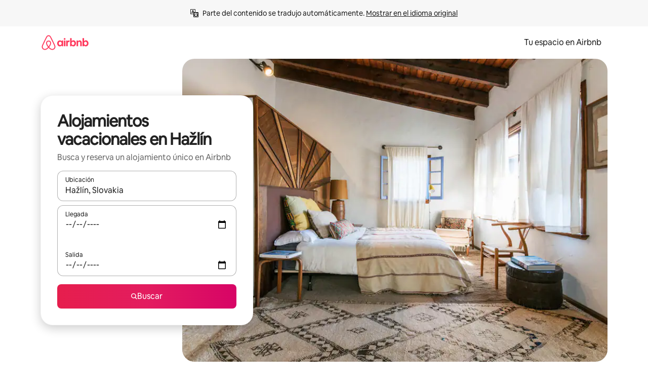

--- FILE ---
content_type: text/javascript
request_url: https://a0.muscache.com/airbnb/static/packages/web/common/frontend/hyperloop-browser/metroRequire.2c6e4ab679.js
body_size: 618
content:
var __BUNDLE_START_TIME__=this.nativePerformanceNow?nativePerformanceNow():Date.now(),__DEV__=false,process=this.process||{},__METRO_GLOBAL_PREFIX__='';process.env=process.env||{};process.env.NODE_ENV=process.env.NODE_ENV||"production";
!function(e){"use strict";e.__r=o,e[`${__METRO_GLOBAL_PREFIX__}__d`]=function(e,l,i){null==t[l]&&(t[l]={dependencyMap:i,factory:e,hasError:!1,importedAll:r,importedDefault:r,isInitialized:!1,publicModule:{exports:{}}})},e.__c=i,e.__registerSegment=function(e,r,l){f[e]=r,l&&l.forEach(r=>{t[r]||c.has(r)||c.set(r,e)})};var t=i();let r={},{hasOwnProperty:l}={};function i(){return t=Object.create(null)}function o(r){let l=t[r];return l&&l.isInitialized?l.publicModule.exports:function(t,r){if(d||!e.ErrorUtils)return p(t,r);{let l;d=!0;try{l=p(t,r)}catch(t){e.ErrorUtils.reportFatalError(t)}return d=!1,l}}(r,l)}function n(e){if(t[e]&&t[e].importedDefault!==r)return t[e].importedDefault;let l=o(e),i=l&&l.__esModule?l.default:l;return t[e].importedDefault=i}function u(e){let i;if(t[e]&&t[e].importedAll!==r)return t[e].importedAll;let n=o(e);if(n&&n.__esModule)i=n;else{if(i={},n)for(let e in n)l.call(n,e)&&(i[e]=n[e]);i.default=n}return t[e].importedAll=i}o.importDefault=n,o.importAll=u;let d=!1;function a(e){return{segmentId:e>>>16,localId:65535&e}}o.unpackModuleId=a,o.packModuleId=function(e){return(e.segmentId<<16)+e.localId};let f=[],c=new Map;function p(r,l){if(!l&&f.length>0){var i;let e=f[null!=(i=c.get(r))?i:0];null!=e&&(e(r),l=t[r],c.delete(r))}let d=e.nativeRequire;if(!l&&d){let{segmentId:e,localId:i}=a(r);d(i,e),l=t[r]}if(!l)throw Error('Requiring unknown module "'+r+'".');if(l.hasError)throw Error('Requiring module "'+r+'", which threw an exception: '+l.error);l.isInitialized=!0;let{factory:p,dependencyMap:s}=l;try{let t=l.publicModule;return t.id=r,p(e,o,n,u,t,t.exports,s),l.factory=void 0,l.dependencyMap=void 0,t.exports}catch(e){throw l.hasError=!0,l.error=e,l.isInitialized=!1,l.publicModule.exports=void 0,e}finally{}}}("undefined"!=typeof globalThis?globalThis:"undefined"!=typeof global?global:"undefined"!=typeof window?window:this);
//# sourceMappingURL=https://sourcemaps.d.musta.ch/airbnb/static/packages/web/common/frontend/hyperloop-browser/metroRequire.33acfb120a.js.map

--- FILE ---
content_type: text/javascript
request_url: https://a0.muscache.com/airbnb/static/packages/web/common/c406.9b5fe6c8b5.js
body_size: 10362
content:
__d(function(g,r,i,a,m,e,d){"use strict";var n=r(d[0]).default;Object.defineProperty(e,"__esModule",{value:!0}),e.createSectionConfig=function({clientLoader:n,serverLoader:l,...c}){let o=(0,u.default)(n);return l&&(o.value=(0,t.default)(l)),{loader:o,...c}},e.createSectionContainer=function(n,t){function u(u){return(0,l.jsx)(n,{...t(u)})}return u.displayName=`${n.displayName||n.name}Container`,u},e.createSectionRegistry=function(n){return function(t){return null===t?null:n[t]||null}};var t=n(r(d[1])),u=n(r(d[2])),l=r(d[3])},"28b6a0",["ba7a76","d17907","b4385c","b8c07d"]);
__d(function(g,r,i,a,m,e,d){"use strict";Object.defineProperty(e,"__esModule",{value:!0}),e.scrollbarGutterClassName=void 0,e.scrollbarGutterClassName="scrollbar-gutter"},"3cf1d7",[]);
__d(function(g,r,i,a,m,e,d){"use strict";var t=r(d[0]).default;Object.defineProperty(e,"__esModule",{value:!0}),e.default=function({contextTypes:t,children:o}){let l=(0,u.default)(t)??t;if(l.length!==t.length||l.some((n,u)=>t[u]!==n))throw Error("context types should not change between renders");return o(t.map(t=>({type:t,value:(0,n.useContext)(t)})))};var n=r(d[1]),u=t(r(d[2]))},"48b244",["ba7a76","07aa1f","67c39a"]);
__d(function(g,r,i,_a,m,e,d){"use strict";let t,n;var o=r(d[0]).default;Object.defineProperty(e,"__esModule",{value:!0}),e.enqueueInitializeBreakpointListeners=function(){if(h)return b;if(h=!0,w.getState()){let t=w.subscribe(n=>{n||(requestIdleCallback(S),t())})}else requestIdleCallback(S);return b},e.hasPendingPageslots=void 0,e.onBreakpointChange=function(t){k(),p+=1;let o=f.subscribe(t);return function(){(p-=1)<=0&&n&&(n(),n=null),o()}};var u=o(r(d[1])),s=r(d[2]),l=r(d[3]);let a=!!(window.document&&window.document.createElement),c=l.BREAKPOINT_NAMES.SMALL,f=(0,u.default)(),w=e.hasPendingPageslots=(0,u.default)(!1),b=new Promise(n=>{t=function(o){n(o),t=function(t){b=Promise.resolve(t)}}}),P=Object.entries(l.breakpoints).sort((t,n)=>n[1]-t[1]);function v(){let n=function(){let t=P.find(([,t])=>(g.window&&g.window.innerWidth)>=t);return t&&t[0]}()||c;n!==f.getState()&&f.setState(n),t(n)}function _(){n=(0,s.addEventListener)(g.window,"resize",v,{passive:!0})}function k(){!n&&a&&_()}let p=0;function S(){k(),a&&(v(),_())}let h=!1},"49500e",["ba7a76","319658","7ea00e","39778f"]);
__d(function(g,r,i,a,m,e,d){"use strict";Object.defineProperty(e,"__esModule",{value:!0});var t=e.SeoComponentClickExtraData={defaultProps:{},propTypes:{}};t.fullyQualifiedName="SeoLandingPages.v1.SeoComponentClickExtraData",e.SeoComponentClickExtraDataEvent=function(n){return{eventData:n,eventDataSchema:t}}},"49bb87",[]);
__d(function(g,r,i,a,m,e,d){"use strict";var t=r(d[0]).default;Object.defineProperty(e,"__esModule",{value:!0}),e.default=void 0;var o=t(r(d[1])),u=t(r(d[2]));let l={heightCacheDiscardLimit:100,schedulerAccountsForScriptLoad:!0,preemptiveLoadComponentForEagerSlots:!0,loadComponentLimit:1,serverPreloadsAsyncChunks:!0,idleBudget:50,fillBudget:5,eagerBudget:50,pauseWhenInputPending:!0};e.default=()=>{if(u.default.getBootstrap("pageslot_cookie_config_override")){let t=(0,o.default)("__savedPageSlotParameters")??"{}";return{...l,...JSON.parse(t)}}return l}},"58a406",["ba7a76","e7272f","c235f8"]);
__d(function(g,r,i,a,m,e,d){"use strict";var t=r(d[0]).default;r(d[1]),r(d[2]),t(r(d[3]))},"5a3e8e",["ba7a76","07aa1f","f35aee","179d2f"]);
__d(function(g,r,i,a,m,e,d){"use strict";Object.defineProperty(e,"__esModule",{value:!0}),e.ScrollbarGutter=function({disabled:o=!1}){let f=(0,s.useCx)();return((0,t.useEffect)(()=>{if(o)return;let t=document.documentElement;return t.classList.add(l.scrollbarGutterClassName),()=>{t.classList.remove(l.scrollbarGutterClassName)}},[]),o)?null:(0,u.jsx)("div",{className:f(c,n)})},r(d[0]);var t=r(d[1]),s=r(d[2]),l=r(d[3]),u=r(d[4]);let c="dprtsy3",n="g1rrwumj"},"5e34c8",["ea4b89","07aa1f","4786a8","3cf1d7","b8c07d"]);
__d(function(g,r,i,a,m,e,d){"use strict";var t=r(d[0]).default;Object.defineProperty(e,"__esModule",{value:!0}),e.default=function(t,u,f,n){},r(d[1]),t(r(d[2]))},"65ed12",["ba7a76","3e4681","a105fc"]);
__d(function(g,r,i,a,m,e,d){"use strict";Object.defineProperty(e,"__esModule",{value:!0}),e.default=function(n,c=u){let f=(0,t.useRef)();return(0,t.useEffect)(()=>{c(n)&&(f.current=n)},[c,n]),f.current};var t=r(d[0]);let u=()=>!0},"67c39a",["07aa1f"]);
__d(function(g,r,i,a,m,_e,d){"use strict";var e=r(d[0]).default;Object.defineProperty(_e,"__esModule",{value:!0}),_e.default=function({sectionId:e,sectionType:c,order:l,pageName:u,children:p,clickTracking:f=!1,className:_}){let v="presentation",k="section";return"FOOTER"===c?(k="footer",v=void 0):"HEADER"===c&&(k="div"),(0,s.jsx)(k,{className:_,"data-tracking-events":n.IMPRESSION_TRACKING_ATTR,"data-tracking-id":c,"data-tracking-section-id":e,"data-component-position":l,"data-testid":c,onClick:f?n=>{(0,o.default)({componentPosition:l,impressionUuid:t.default.getLogger().pageImpressionUuid,sectionId:e,sectionType:c,pageName:u,linkUrl:n.target?.closest("a")?.href||void 0})}:void 0,role:v,children:p})};var t=e(r(d[1])),o=e(r(d[2])),n=r(d[3]),s=r(d[4])},"6913cd",["ba7a76","c8b97a","810248","9d7195","b8c07d"]);
__d(function(g,r,i,a,m,e,d){"use strict";var t=r(d[0]).default;Object.defineProperty(e,"__esModule",{value:!0}),e.resetSlotHydrator=function(){h.clear(),cancelAnimationFrame(p),p=0,cancelIdleCallback(w),w=0,clearTimeout(_),_=0},e.scheduleSlotHydration=function(t,n,o){let l=h.get(t)||[];l.length||h.set(t,l),l.push({slot:n,type:o}),k()};var n=r(d[1]),o=t(r(d[2]));let{idleBudget:l,fillBudget:u,eagerBudget:c,pauseWhenInputPending:s}=(0,t(r(d[3])).default)(),f=(0,n.createLogger)("PageSlot"),h=new Map,p=0,w=0,_=0;async function y({slot:t,type:n}){let l=(0,o.default)(),u=l.now();if("hydrate"===n)await t.hydrate();else if("loadComponent"===n)await t.loadComponentAndScheduleUpdate();else throw Error(`Unknown run mode type ${n}`);return{type:n,duration:l.now()-u,slot:t}}function v(t,n,l=[]){let u,c=void 0!==navigator.scheduling?.isInputPending&&s,p=(0,o.default)(),w=p.now();t>0&&h.forEach((t,o)=>{for(;!u&&t.length>0&&n.includes(t[0].slot.hydrationMode)&&(!c||!navigator.scheduling?.isInputPending());)u=t.shift();t.length||h.delete(o)}),u?y(u).then(o=>{v(t-(p.now()-w),n,[...l,o])}):h.size>0&&k(),!u&&l.length>0&&f(()=>{let t=l.reduce((t,{duration:n})=>t+n,0);return[`ran ${l.length} tasks for ${n} in ${t}ms`,l]})}function k(){_||(_=setTimeout(()=>{_=0,v(c,["unordered_eager"])})),p||(p=requestAnimationFrame(()=>{p=0,v(u,["ordered_fill"])})),w||(w=requestIdleCallback(()=>{w=0,v(l,["ordered_idle","ordered_fill","unordered_eager"])}))}},"6b25b1",["ba7a76","102445","5d602b","58a406"]);
__d(function(g,r,i,a,m,e,d){"use strict";Object.defineProperty(e,"__esModule",{value:!0}),e.MAX_WIDTH_XSMALL_AND_ABOVE=e.MAX_WIDTH_MEDIUM_AND_ABOVE=void 0,e.MAX_WIDTH_XSMALL_AND_ABOVE=374,e.MAX_WIDTH_MEDIUM_AND_ABOVE=744},"77a85d",[]);
__d(function(g,r,i,a,m,e,d){"use strict";var n=r(d[0]).default;function t(){let n=r(d[1]);return t=function(){return n},n}function o(){let n=r(d[2]);return o=function(){return n},n}function u(){let n=r(d[3]);return u=function(){return n},n}Object.defineProperty(e,"__esModule",{value:!0}),e.default=function({componentPosition:n,impressionUuid:_,sectionType:p,linkUrl:f,pageName:v,sectionId:C}){(0,s.isBot)()||l.default.logJitneyEvent({schema:u().UniversalComponentActionEvent,event_data:{uuid:(0,t().v4)(),ancestor_uuids:[],ancestor_logging_ids:[],page:(0,c.default)(),component:"seo-landing-page-section",logging_id:"landing-page-platform.seo-landing-page-section",operation:2,method:"onClick",event_data_schema:o().SeoComponentClickExtraData,event_data:{component_position:n,impression_uuid:_,section_type:p,link_url:f,...C&&{section_id:C}},...v&&{page_name:v}}})};var c=n(r(d[4])),l=n(r(d[5])),s=r(d[6])},"810248",["ba7a76","305dd5","49bb87","08dcd9","b99f72","c8b97a","e9b7bf"]);
__d(function(g,r,i,a,m,e,d){"use strict";var n=r(d[0]).default;Object.defineProperty(e,"__esModule",{value:!0}),e.default=function({data:n,errorReportingTeam:j,pageName:S,sectionRegistry:C}){let _=(0,o.useCx)(),v=n?.landing_page?.getLandingPage?.metadata?.productMetadata,O=n?.landing_page?.getLandingPage?.sections??[];function P(n){let l=C(n?.sectionComponentType??null);if(!n||!l||!l.loader)return null;let o=O.indexOf(n);return(0,f.jsx)(t.default,{errorReportingTeam:j,section:n,sectionConfig:l,order:o,pageName:S},n.sectionId)}let T=O.findIndex(n=>"HEADER"===String(n.sectionComponentType)),b=O.findIndex(n=>"FOOTER"===String(n.sectionComponentType)),h=-1===T?[]:O.slice(0,T),y=O.slice(-1===T?0:T+1,-1===b?O.length:b);return(0,f.jsxs)("div",{className:_(p,l.landingPagesCSSVariables.default),children:[(0,f.jsx)(c.ScrollbarGutter,{}),(0,f.jsx)(s.default,{loader:u.loadSEOProductMetadata,renderAsStatic:!0,children:n=>(0,f.jsx)(n,{data:v})}),h.map(P),P(O[T]),(0,f.jsx)("main",{id:"site-content",className:_(x),children:y.map(P)}),P(O[b])]})},r(d[1]);var t=n(r(d[2])),l=r(d[3]),o=r(d[4]),s=n(r(d[5])),c=r(d[6]),u=r(d[7]),f=r(d[8]);let p="p1fodv18",x="m1xcld8b"},"8d0156",["ba7a76","ea4b89","a427e3","fbc821","4786a8","a63234","5e34c8","9a9383","b8c07d"]);
__d(function(g,r,i,a,m,e,d){"use strict";Object.defineProperty(e,"__esModule",{value:!0}),e.default=void 0;let t=(0,r(d[0]).createContext)(void 0);t.displayName="SlotParentContext",e.default=t},"912b35",["07aa1f"]);
__d(function(g,r,i,a,m,e,d){"use strict";var t=r(d[0]).default;r(d[1]).default,Object.defineProperty(e,"__esModule",{value:!0}),e.VALUE_PROPS=e.TOP_REVIEWED_LISTINGS=e.TABBED_CROSS_LINKS=e.SERVICES_VALUE_PROPS=e.SERVICES_MARQUEE=e.SERVICES_LISTINGS_WITH_HOST_INFO=e.SERVICES_LISTINGS=e.SEARCH_HEADER=e.REFINEMENT_CROSSLINK_CARDS=e.REFINEMENTS_STAYS_POI=e.REFINEMENTS_STAYS_AMENITIES_LTS=e.REFINEMENTS_SEARCH_TILES=e.REFINEMENTS_NEIGHBORHOOD_POIS=e.REFINEMENTS_LISTINGS_CAROUSEL=e.QUICK_STATS=e.LOGGED_IN_VALUE_PROPS=e.LOGGED_IN_FAQ=e.LISTINGS=e.LANDING_PAGE_MARQUEE_VERTICAL=e.LANDING_PAGE_BREADCRUMBS_REFINEMENTS=e.LANDING_PAGE_BREADCRUMBS_DEFAULT=e.IMMERSIVE_LISTINGS_CAROUSEL=e.ICON_LINK_CARDS=e.HERO=e.HEADER=e.FOOTER=e.FEATURED_REVIEWS_LISTING_SECTION=e.FAQS=e.EXPLORE_SERVICES=e.EXPERIENCES_MARQUEE=e.EXPERIENCES_CAROUSEL=e.EXPERIENCES=e.DISCLAIMER=e.DESTINATION_EDITORIAL=e.DESTINATION_BLURB=e.DESTINATION_AMENITIES=e.CROSS_LINK_DESTINATIONS=e.BEST_TIME_TO_VISIT=e.BANNER=e.AIRBNB_FRIENDLY_APARTMENTS=void 0;var S=t(r(d[1])),E=r(d[2]);e.AIRBNB_FRIENDLY_APARTMENTS=(0,E.createSectionConfig)({clientLoader:()=>r(d[4])(d[3]).then(S.default),serverLoader:!1,renderAsStatic:!0}),e.DESTINATION_AMENITIES=(0,E.createSectionConfig)({clientLoader:()=>r(d[4])(d[5]).then(S.default),serverLoader:!1,renderAsStatic:!0}),e.REFINEMENTS_STAYS_POI=(0,E.createSectionConfig)({clientLoader:()=>r(d[4])(d[6]).then(S.default),serverLoader:!1,renderAsStatic:!0}),e.BANNER=(0,E.createSectionConfig)({clientLoader:()=>r(d[4])(d[7]).then(S.default),serverLoader:!1,renderAsStatic:!0}),e.LANDING_PAGE_BREADCRUMBS_DEFAULT=(0,E.createSectionConfig)({clientLoader:()=>r(d[4])(d[8]).then(S.default),serverLoader:!1,renderAsStatic:!0}),e.LANDING_PAGE_BREADCRUMBS_REFINEMENTS=(0,E.createSectionConfig)({clientLoader:()=>r(d[4])(d[9]).then(S.default),serverLoader:!1,renderAsStatic:!0}),e.CROSS_LINK_DESTINATIONS=(0,E.createSectionConfig)({clientLoader:()=>r(d[4])(d[10]).then(S.default),serverLoader:!1,renderAsStatic:!0}),(0,E.createSectionConfig)({clientLoader:()=>r(d[4])(d[11]).then(S.default),serverLoader:!1,renderAsStatic:!0}),e.REFINEMENTS_SEARCH_TILES=(0,E.createSectionConfig)({clientLoader:()=>r(d[4])(d[12]).then(S.default),serverLoader:!1,renderAsStatic:!0}),e.DISCLAIMER=(0,E.createSectionConfig)({clientLoader:()=>r(d[4])(d[13]).then(S.default),serverLoader:!1,renderAsStatic:!0}),e.DESTINATION_EDITORIAL=(0,E.createSectionConfig)({clientLoader:()=>r(d[4])(d[14]).then(S.default),serverLoader:!1,renderAsStatic:!0}),e.FAQS=(0,E.createSectionConfig)({clientLoader:()=>r(d[4])(d[15]).then(S.default),serverLoader:!1,renderAsStatic:!0}),e.FEATURED_REVIEWS_LISTING_SECTION=(0,E.createSectionConfig)({clientLoader:()=>r(d[4])(d[16]).then(S.default),serverLoader:!1}),e.HEADER=(0,E.createSectionConfig)({clientLoader:()=>r(d[4])(d[17]).then(S.default),serverLoader:!1}),e.ICON_LINK_CARDS=(0,E.createSectionConfig)({clientLoader:()=>r(d[4])(d[18]).then(S.default),serverLoader:!1,renderAsStatic:!0}),e.LISTINGS=(0,E.createSectionConfig)({clientLoader:()=>r(d[4])(d[19]).then(S.default),serverLoader:!1,renderAsStatic:!0}),e.REFINEMENTS_LISTINGS_CAROUSEL=(0,E.createSectionConfig)({clientLoader:()=>r(d[4])(d[20]).then(S.default),serverLoader:!1}),e.IMMERSIVE_LISTINGS_CAROUSEL=(0,E.createSectionConfig)({clientLoader:()=>r(d[4])(d[21]).then(S.default),serverLoader:!1}),e.HERO=(0,E.createSectionConfig)({clientLoader:()=>r(d[4])(d[22]).then(S.default),serverLoader:!1,renderAsStatic:!0}),e.REFINEMENTS_NEIGHBORHOOD_POIS=(0,E.createSectionConfig)({clientLoader:()=>r(d[4])(d[23]).then(S.default),serverLoader:!1,renderAsStatic:!0}),e.QUICK_STATS=(0,E.createSectionConfig)({clientLoader:()=>r(d[4])(d[24]).then(S.default),serverLoader:!1,renderAsStatic:!0}),e.SEARCH_HEADER=(0,E.createSectionConfig)({clientLoader:()=>r(d[4])(d[25]).then(S.default),serverLoader:!1}),e.TABBED_CROSS_LINKS=(0,E.createSectionConfig)({clientLoader:()=>r(d[4])(d[26]).then(S.default),serverLoader:!1}),e.TOP_REVIEWED_LISTINGS=(0,E.createSectionConfig)({clientLoader:()=>r(d[4])(d[27]).then(S.default),serverLoader:!1}),e.VALUE_PROPS=(0,E.createSectionConfig)({clientLoader:()=>r(d[4])(d[28]).then(S.default),serverLoader:!1,renderAsStatic:!0}),e.LANDING_PAGE_MARQUEE_VERTICAL=(0,E.createSectionConfig)({clientLoader:()=>r(d[4])(d[29]).then(S.default),serverLoader:!1}),e.EXPERIENCES_MARQUEE=(0,E.createSectionConfig)({clientLoader:()=>r(d[4])(d[30]).then(S.default),serverLoader:!1}),e.SERVICES_MARQUEE=(0,E.createSectionConfig)({clientLoader:()=>r(d[4])(d[31]).then(S.default),serverLoader:!1}),e.DESTINATION_BLURB=(0,E.createSectionConfig)({clientLoader:()=>r(d[4])(d[32]).then(S.default),serverLoader:!1,renderAsStatic:!0}),e.FOOTER=(0,E.createSectionConfig)({clientLoader:()=>r(d[4])(d[33]).then(S.default),serverLoader:!1,renderAsStatic:!0}),e.REFINEMENTS_STAYS_AMENITIES_LTS=(0,E.createSectionConfig)({clientLoader:()=>r(d[4])(d[34]).then(S.default),serverLoader:!1,renderAsStatic:!0}),e.EXPERIENCES=(0,E.createSectionConfig)({clientLoader:()=>r(d[4])(d[35]).then(S.default),serverLoader:!1,renderAsStatic:!0}),e.EXPERIENCES_CAROUSEL=(0,E.createSectionConfig)({clientLoader:()=>r(d[4])(d[36]).then(S.default),serverLoader:!1}),e.SERVICES_LISTINGS_WITH_HOST_INFO=(0,E.createSectionConfig)({clientLoader:()=>r(d[4])(d[37]).then(S.default),serverLoader:!1}),e.SERVICES_LISTINGS=(0,E.createSectionConfig)({clientLoader:()=>r(d[4])(d[38]).then(S.default),serverLoader:!1,renderAsStatic:!0}),e.SERVICES_VALUE_PROPS=(0,E.createSectionConfig)({clientLoader:()=>r(d[4])(d[39]).then(S.default),serverLoader:!1,renderAsStatic:!0}),e.EXPLORE_SERVICES=(0,E.createSectionConfig)({clientLoader:()=>r(d[4])(d[40]).then(S.default),serverLoader:!1}),e.REFINEMENT_CROSSLINK_CARDS=(0,E.createSectionConfig)({clientLoader:()=>r(d[4])(d[41]).then(S.default),serverLoader:!1,renderAsStatic:!0}),e.LOGGED_IN_FAQ=(0,E.createSectionConfig)({clientLoader:()=>r(d[4])(d[42]).then(S.default),serverLoader:!1,renderAsStatic:!0}),e.LOGGED_IN_VALUE_PROPS=(0,E.createSectionConfig)({clientLoader:()=>r(d[4])(d[43]).then(S.default),serverLoader:!1,renderAsStatic:!0}),e.BEST_TIME_TO_VISIT=(0,E.createSectionConfig)({clientLoader:()=>r(d[4])(d[44]).then(S.default),serverLoader:!1,renderAsStatic:!0})},"9235d7",["ba7a76","45f788","28b6a0","17e0be","057569","7a5e5c","f52af0","8769cf","e556b7","5a32b7","d73154","46740b","77615f","0b8731","7a3bfc","e02643","219c12","641699","810e6d","88eacf","10cace","a93948","65b010","899e22","282216","645f4b","02523f","040a98","84936b","38b055","86f97f","c9115e","643fa8","ad1569","a57756","40cba9","bd784b","286389","68552e","daf791","58cf91","7a3ec1","a6205c","b9da47","4a93c4"]);
__d(function(g,r,_i,a,m,e,d){"use strict";var t=r(d[0]).default;Object.defineProperty(e,"__esModule",{value:!0}),e.getSavedHeight=function(t){if(!t.length)return;let l=n;for(let n=0;n<t.length-1;n+=1){let i=t[n],f=l.get(i);if(void 0===f)return;l=f}let i=l.get(t[t.length-1]);if(!(i instanceof Map))return i},e.saveHeight=function(t,i){if(!t.length)return;let f=n.get(t[0]);void 0!==f&&(n.delete(t[0]),n.set(t[0],f));let u=n;for(let l=0;l<t.length-1;l+=1){let n=t[l],i=u.get(n);void 0===i&&(i=new Map,u.set(n,i)),u=i}u.set(t[t.length-1],i),n.size>l&&n.delete(n.keys().next().value)};let{heightCacheDiscardLimit:l}=(0,t(r(d[1])).default)(),n=new Map},"93a429",["ba7a76","58a406"]);
__d(function(g,r,i,a,m,e,d){"use strict";var t=r(d[0]).default;Object.defineProperty(e,"__esModule",{value:!0}),e.PageSlotIdRetriever=function({obj:t,objKey:n,children:l}){let o=(0,u.useId)();return t[n]=o,l};var u=r(d[1]);t(r(d[2]))},"956ec1",["ba7a76","07aa1f","912b35"]);
__d(function(g,r,i,a,m,e,d){"use strict";Object.defineProperty(e,"__esModule",{value:!0}),e.getBoundingClientRectAsync=function(n){return new Promise(t=>{let c=new IntersectionObserver(n=>{c.disconnect(),t(n[n.length-1].boundingClientRect)});c.observe(n)})},r(d[0]),r(d[1])},"9934d0",["07aa1f","53bb4a"]);
__d(function(g,r,i,a,m,e,d){"use strict";var t=r(d[0]).default;r(d[1]).default,Object.defineProperty(e,"__esModule",{value:!0}),e.loadSEOProductMetadata=void 0;var u=t(r(d[1]));t(r(d[2])),e.loadSEOProductMetadata=Object.assign((0,t(r(d[3])).default)(()=>r(d[5])(d[4]).then(u.default)),{prefetch:()=>r(d[5]).prefetch(d[4])})},"9a9383",["ba7a76","45f788","d17907","b4385c","0bd865","057569"]);
__d(function(g,r,i,a,m,e,d){"use strict";Object.defineProperty(e,"__esModule",{value:!0}),e.default=function(t){let n={tags:{}};t.graphQLErrors&&t.graphQLErrors.length&&t.graphQLErrors.forEach(n=>{(0,o.reportError)(n||t)}),t.networkError&&(n.tags.statusCode=t.networkError.statusCode||t.networkError.status,t.networkError.fingerprint&&(n.fingerprint=t.networkError.fingerprint),t.networkError.result&&t.networkError.result.errors?t.networkError.result.errors.forEach(t=>{(0,o.reportError)(t,n)}):(0,o.reportError)(t.networkError,n))};var o=r(d[0])},"a105fc",["f2f40f"]);
__d(function(g,r,i,a,m,e,d){"use strict";var t=r(d[0]).default;Object.defineProperty(e,"__esModule",{value:!0}),e.default=function({errorReportingTeam:t,order:s,pageName:l,section:u,sectionConfig:{loader:f,renderAsStatic:p}}){return(0,c.jsx)(o.default,{clickTracking:!0,sectionId:u.sectionId,sectionType:u.sectionComponentType,order:s,pageName:l,children:(0,c.jsx)(n.default,{loader:f,order:s,heightCacheKey:`${u.sectionComponentType}-${s}`,renderAsStatic:p,errorReportingTeam:t,children:t=>(0,c.jsx)(t,{...u})})})};var n=t(r(d[1])),o=t(r(d[2])),c=r(d[3])},"a427e3",["ba7a76","a63234","6913cd","b8c07d"]);
__d(function(g,_r,_i,_a,m,e,d){"use strict";var t=_r(d[0]).default;function i(){let o=t(_r(d[2]));return i=function(){return o},o}Object.defineProperty(e,"__esModule",{value:!0}),e.default=void 0,_r(d[1]);var o=_r(d[3]),r=t(_r(d[4])),n=t(_r(d[5])),s=_r(d[6]),a=_r(d[7]),l=_r(d[8]),h=t(_r(d[9])),u=_r(d[10]),c=t(_r(d[11])),p=t(_r(d[12])),y=_r(d[13]),f=t(_r(d[14])),C=_r(d[15]),_=_r(d[16]),v=_r(d[17]),b=_r(d[18]),x=t(_r(d[19])),H=t(_r(d[20]));_r(d[21]);var S=t(_r(d[22])),P=_r(d[23]),R=_r(d[24]),T=t(_r(d[25])),w=_r(d[26]),N=t(_r(d[27])),I=_r(d[28]),M=_r(d[29]);let A=(0,s.createLogger)("PageSlot"),{schedulerAccountsForScriptLoad:V,preemptiveLoadComponentForEagerSlots:j,loadComponentLimit:O,serverPreloadsAsyncChunks:D}=(0,N.default)();function E({loader:t,group:i,heightCacheKey:o}){return void 0===o?[]:[o,i||"",t]}function L(t){return new Promise(i=>(t(),Promise.resolve().then(i)))}let k="undefined"!=typeof IntersectionObserver?new IntersectionObserver(async t=>{let i=[];if(t.forEach(t=>{let{pageSlot:o}=t.target;o&&(t.isIntersecting?o.hydrationMode=t.boundingClientRect.height>1?"unordered_eager":"ordered_fill":o.hydrationMode="ordered_idle","unordered_eager"===o.hydrationMode&&i.push(t))}),i.sort((t,i)=>{let o=t.intersectionRect.height*t.intersectionRect.width;return i.intersectionRect.height*i.intersectionRect.width-o}),i[0]){let{pageSlot:t}=i[0].target;await t.loadComponent()}i.forEach(t=>{let{pageSlot:i}=t.target;i?.eagerHydrate()})}):null,B=new Set,F=!1;function U(){F||(F=!0,(0,I.resetSlotHydrator)(),Promise.resolve().then(()=>void(F=!1,(function(){let t=new Map;return B.forEach(i=>{let o=`${i.depth}-${i.props.group||""}`,r=t.get(o)||[];r.length||t.set(o,r),r.push(i)}),t})().forEach((t,i)=>{let o=t.sort((t,i)=>{for(let o=0;o<Math.max(t.hydrationOrder.length,i.hydrationOrder.length);o+=1){if(void 0===t.hydrationOrder[o])return -1;if(void 0===i.hydrationOrder[o])return 1;if(t.hydrationOrder[o]!==i.hydrationOrder[o])return t.hydrationOrder[o]-i.hydrationOrder[o]}return 0}),r=0;for(;r<o.length;r+=1){let t=r>0?o[r-1]:null,n=o[r];if(!n.component){(0,I.scheduleSlotHydration)(i,n,"loadComponent");break}if(t&&t.unhydratedChildSlotCount)return;"unordered_eager"!==n.hydrationMode&&n.needsHydration&&(0,I.scheduleSlotHydration)(i,n,"hydrate")}o.filter((t,i)=>{let o=!1;return j&&(o=i>r&&!t.component&&"unordered_eager"===t.hydrationMode),O>1?o||=i>r&&!t.component&&i<r+O-1:-1===O&&(o=!0),o}).forEach(t=>(0,I.scheduleSlotHydration)(i,t,"loadComponent"))}))))}let K={__html:""};class $ extends o.Component{componentDidMount(){this.didUpdate()}componentDidUpdate(){this.didUpdate()}didUpdate(){let{onUpdate:t}=this.props;t&&t()}render(){let{children:t,cx:i,divRef:o,deferHydrate:r,unboxed:n,reactIdObj:s}=this.props;return(0,M.jsx)(w.PageSlotIdRetriever,{obj:s,objKey:"reactId",children:(0,M.jsx)("div",{"data-pageslot":!0,className:i(n?"czflfi7":"c1yo0219"),ref:o,...r?{suppressHydrationWarning:!0,dangerouslySetInnerHTML:K}:null,children:t})})}}let z=(0,p.default)($);class W extends o.Component{constructor(t,i){super(t,i),this.element=null,this.component=null,this.hydrationMode="ordered_idle",this.debugSlotId=void 0,this.debugPageslotRoot=void 0,this.initialBreakpoint=void 0,this.initialHydrationKey=void 0,this.initialLoader=void 0,this.context=void 0,this.state={hydratedLoader:null},this.depth=void 0,this.reactId=null,this.contentsReactId=null,this.hydrationOrder=void 0,this.needsHydration=!1,this.unhydratedChildSlotCount=0,this.loadTime=0,this.initialContextValues=[],this.contextValues=[],this.renderedChildren=null,this.slotParent=void 0,this.slotContext=void 0,this.rootHydrated=!1,this.root=null,this.contextsToForward=void 0,this.addDebugRootType=t=>{(0,C.addDebugRootType)("legacy"===t?this.element:this.root,{rootType:t,rootName:"PageSlot",extraData:{name:this.getDebugSlotName()}})},this.updateContents=()=>{let{hydratedLoader:t}=this.state,{loader:i,renderAsStatic:o}=this.props,s=this.needsHydration&&this.element?.firstElementChild?.hasAttribute("data-reactroot")&&!this.rootHydrated;if(!o&&t===i&&this.element&&this.component){let t=this.renderComponent(this.component);(0,C.getReactVersion)()>=18?this.isNewRootApiSlotEnabled()?s?(this.element?.firstElementChild?.removeAttribute("data-reactroot"),this.root=n.default.hydrateRoot(this.element,t),this.addDebugRootType("hydrateRoot()"),this.rootHydrated=!0):(this.root||(this.root=n.default.createRoot(this.element),this.addDebugRootType("createRoot()")),this.root.render(t)):s?(r.default.hydrate(t,this.element),this.addDebugRootType("legacy"),this.element._reactRootContainer.context=this.__reactInternalMemoizedUnmaskedChildContext,this.rootHydrated=!0):(r.default.unstable_renderSubtreeIntoContainer(this,t,this.element),this.addDebugRootType("legacy")):(r.default.unstable_renderSubtreeIntoContainer(this,t,this.element),this.addDebugRootType("legacy"))}},this.updateRef=t=>{if(this.element&&(this.unobserveVisibility(),this.reset()),this.element=t,t)if(t.pageSlotName=this.getDebugSlotName()??"",y.MagicTransitionState.anyActive.value){this.hydrationMode="unordered_eager";let t=this.eagerHydrate();y.MagicTransitionState.instance.domUpdateCallbacks.add(()=>t)}else{let i=(0,R.getSavedHeight)(E(this.props));i&&(t.style.height=`${i}px`),this.observeVisibility()}},this.initialHydrationKey=t.hydrationKey,this.initialLoader=t.loader,this.depth=0,this.hydrationOrder=[0],this.state.initialData=t.data,this.state.initialChildren=t.children,this.state.hydratedLoader=null;{let i=(0,R.getSavedHeight)(E(this.props));void 0!==i&&i>0&&(this.hydrationMode="ordered_fill"),t.loader.value&&(this.component=t.loader.value,this.hydrationMode="ordered_fill")}let o=this;this.slotContext={childHydrated:()=>this.childHydrated(),childAdded:()=>this.childAdded(),isPerformingTwoPass:!1,get reactId(){return o.reactId},get contentsReactId(){return o.contentsReactId},get depth(){return o.depth},get slotParent(){return o.slotParent}}}getModernContextTypesToForward(){let t=this._reactInternals?.return,i=new Set;for(;t;)10===t.tag&&i.add(t.type._context??t.type),t=t.return;return[...i]}getCurrentBreakpoint(){let{[a.BREAKPOINT_CHANNEL]:t}=this.context;return t?t.getState():""}hydrate(){return new Promise(t=>{let{data:i,children:o,hydrationKey:n,loader:s,onHydrate:a,renderAsStatic:l}=this.props;if(!this.element||!this.component||!this.needsHydration)return void t();if(l){this.clearNeedsHydration(),a&&a({renderTime:0,loadTime:0}),t();return}let{firstElementChild:h}=this.element,u=this.initialBreakpoint!==this.getCurrentBreakpoint()||this.initialHydrationKey!==n,c=null!=h&&!u&&this.initialLoader===s,{initialData:p,initialChildren:y}=this.state,f=p!==i||y!==o||this.initialContextValues.length!==this.contextValues.length||this.initialContextValues.find((t,i)=>this.contextValues[i].value!==t.value);h&&c&&h.setAttribute("data-reactroot",""),this.unobserveVisibility();let C=(0,H.default)(),_=C.now(),v=p,b=y;this.slotContext.isPerformingTwoPass=!!(c&&f),this.slotContext.isPerformingTwoPass||(this.initialContextValues.length=0,v=void 0,b=void 0);let S=async()=>{this.initialContextValues.length=0,this.slotContext.isPerformingTwoPass&&(this.slotContext.isPerformingTwoPass=!1,await new Promise(t=>{this.setState({initialData:void 0,initialChildren:void 0},t)}));let i=C.now()-_;this.clearNeedsHydration(),0===this.unhydratedChildSlotCount&&this.onAllChildrenHydrated(),a&&a({renderTime:i,loadTime:this.loadTime}),t()},P=x.default.getBootstrap("page_slot_force_separate_render");r.default.flushSync(()=>this.setState({hydratedLoader:s,initialData:v,initialChildren:b},P?()=>Promise.resolve().then(S):void 0)),P||S()})}onAllChildrenHydrated(){if(!this.element)return;let t=E(this.props);t.length>0&&(0,b.getBoundingClientRectAsync)(this.element).then(i=>{(0,R.saveHeight)(t,i.height)}),this.element.style.height=""}eagerHydrate(){return A(()=>[`eagerHydrate ${this.props.heightCacheKey}`,this]),this.loadComponent().then(_.nextTask).then(()=>{"unordered_eager"===this.hydrationMode&&this.hydrate()}).then(U)}async loadComponentAndScheduleUpdate(){if("ordered_fill"===this.hydrationMode){let t=this.loadComponent();V&&await L(()=>t),this.component?(this.hydrate(),U()):t.then(()=>U())}let t=()=>this.loadComponent().then(()=>U());if(V)return L(t);t()}loadComponent(){let{renderAsStatic:t}=this.props;if(t)return this.component=()=>null,Promise.resolve();let i=(0,H.default)(),o=i.now(),{loader:r}=this.props;return r().then(t=>{let{loader:n}=this.props;r===n&&(this.loadTime=this.loadTime||i.now()-o,this.component=t)})}isNewRootApiSlotEnabled(){let{deliverConcurrentSlot:t}=this.props;return(0,C.getReactVersion)()>=19||!!t&&t()}componentDidUpdate(t){let{loader:i}=this.props;t.loader!==i&&(this.component=null,this.hydrationMode="ordered_idle",this.observeVisibility(),U(),this.setNeedsHydration())}componentDidMount(){this.initialBreakpoint=this.getCurrentBreakpoint(),B.add(this),this.setNeedsHydration()}componentWillUnmount(){this.clearNeedsHydration(),B.delete(this),U()}renderComponent(t){let{errorFallback:i,onError:o,errorReportingTeam:r,deliverConcurrentSlot:n}=this.props,s=this.initialContextValues.length>0?this.initialContextValues:this.contextValues,a=u.Flagger.isTrebuchetLaunched((0,c.default)("enable_legacy_context_forwarder")),l=s.reduce((t,{type:i,value:o})=>(0,M.jsx)(i.Provider,{value:o,children:t}),(0,M.jsx)(f.default.Provider,{value:this.slotContext,children:(0,M.jsx)(h.default,{fallback:i,onError:o,team:r,children:(0,M.jsx)(w.PageSlotIdRetriever,{obj:this,objKey:"contentsReactId",children:a||void 0!==n?(0,M.jsx)(T.default,{childContext:this.findLegacyChildContextFromAncestors(),isNewRootApiSlotEnabled:this.isNewRootApiSlotEnabled(),children:this.renderedChildren}):this.renderedChildren})})}));if(x.default.getBootstrap("enable_react_profiler_query_param")&&(0,v.getTreatmentOverride)("enableReactProfiler")){let i=this.props.debugSlotName??t.displayName??t.name,{group:o,order:r}=this.props,n=this.getCachedPageSlotRootComponent(i);return(0,M.jsx)(n,{slotId:this.debugSlotId||0,componentName:i,group:o,order:r,children:l})}return l}getCachedPageSlotRootComponent(t){return this.debugPageslotRoot??=function({children:t}){return(0,M.jsx)(M.Fragment,{children:t})},this.debugPageslotRoot.displayName=`PageSlotRoot_${t}`,this.debugPageslotRoot}renderContents(){let{unboxed:t}=this.props;return(0,M.jsx)(z,{divRef:this.updateRef,deferHydrate:!0,onUpdate:this.updateContents,unboxed:t,reactIdObj:this})}childHydrated(){this.unhydratedChildSlotCount-=1,this.unhydratedChildSlotCount||(this.onAllChildrenHydrated(),U())}childAdded(){this.unhydratedChildSlotCount+=1}render(){let{loader:t,renderAsStatic:i,order:o}=this.props,{hydratedLoader:r}=this.state;if(this.component&&r===t){let{data:t,children:i}=this.props,{initialData:o,initialChildren:r}=this.state,n=this.needsHydration&&void 0!==r?r:i;this.renderedChildren=n(this.component,this.needsHydration&&void 0!==o?o:t)}return this.contextsToForward||(this.contextsToForward=this.getModernContextTypesToForward()),(0,M.jsx)(P.HydrationOrderBoundaryContext.Consumer,{children:t=>(this.hydrationOrder=[...t,o??0],(0,M.jsx)(f.default.Consumer,{children:t=>(this.slotParent=t,t&&(this.depth=t.depth+1),(0,M.jsx)(S.default,{contextTypes:this.contextsToForward,children:t=>(this.element||(this.initialContextValues=t),this.contextValues=t,this.renderContents())}))}))})}observeVisibility(){this.element&&k&&(this.element.pageSlot=this,k.observe(this.element))}unobserveVisibility(){this.element&&k&&(this.element.pageSlot=null,k.unobserve(this.element))}reset(){if(this.loadTime=0,this.element&&this.component){let{root:t}=this;if(t)Promise.resolve().then(()=>t.unmount());else r.default.unmountComponentAtNode(this.element);this.component=null}}setNeedsHydration(){if(this.needsHydration)return;this.needsHydration=!0;let{slotParent:t}=this;for(let i=t;i;i=i.slotParent)i.childAdded();l.hasPendingPageslots.setState(!0),U()}clearNeedsHydration(){if(!this.needsHydration)return;this.needsHydration=!1;let t=[...B.values()].some(t=>!t.component||t.needsHydration);l.hasPendingPageslots.setState(t);let{slotParent:i}=this;for(let t=i;t;t=t.slotParent)t.childHydrated()}getDebugSlotName(){let{debugSlotName:t}=this.props;return t??this.component?.displayName??this.component?.name??"unknown"}findLegacyChildContextFromAncestors(){let t=this._reactInternals?.return,i=null;if(!t)return[];for(;t;)t.stateNode?.isReactComponent&&!i&&(i=t.stateNode?.__reactInternalMemoizedMergedChildContext),t=t.return;return i}}e.default=W,W.contextTypes={[a.BREAKPOINT_CHANNEL]:i().default.object}},"a63234",["ba7a76","ea4b89","b56f5a","07aa1f","b67917","57cef5","102445","e2996c","49500e","d368ab","dcc72a","2c6bf9","f915f9","83da1f","912b35","a9f639","0ad034","f9341a","9934d0","c235f8","5d602b","5a3e8e","48b244","e2aa03","93a429","d0ea11","956ec1","58a406","6b25b1","b8c07d"]);
__d(function(g,r,i,a,m,e,d){"use strict";var t=r(d[0]).default;function n(){let _=t(r(d[1]));return n=function(){return _},_}Object.defineProperty(e,"__esModule",{value:!0}),e.default=void 0;var _=r(d[2]),l=r(d[3]);class u extends _.Component{getChildContext(){let{childContext:t,isNewRootApiSlotEnabled:n}=this.props,_=new Set(Object.keys(u.childContextTypes)),o=Object.fromEntries(Object.entries(t??{}).filter(([t])=>_.has(t))),f=n?l.reportError:l.warn;return Object.keys(t??{}).forEach(t=>{t in u.childContextTypes||f(Error(`Expected legacy context type ${t} to be defined in PageSlot's static childContextTypes. Please add it to the list of childContextTypes.`),{extra:{pageSlotContextTypes:Object.keys(u.childContextTypes)}})}),o}render(){let{children:t}=this.props;return t}}e.default=u,u.childContextTypes={__current_breakpoint__:n().default.object,__form_factor__:n().default.object,hasHeadingAncestor:n().default.bool,headingLevel:n().default.object,phrases:n().default.object,operations:n().default.any,jumbo:n().default.bool,large:n().default.bool,modalName:n().default.string,onClose:n().default.func,small:n().default.bool,"__airbnb-dls-web experiments context object__":n().default.any,"___ airbnb brand context enum ___":n().default.any,airwaveStandalone:n().default.bool,openSettingsSheet:n().default.func,titleAPI:n().default.any,getSheetOutlet:n().default.func,addSheetOutlet:n().default.func,addPageSection:n().default.func,removePageSection:n().default.func,parentID:n().default.string,ancestorLoggingIDs:n().default.any,ancestorUUIDs:n().default.any,loggingContext:n().default.any,asyncChunks:n().default.any,staticAsyncChunks:n().default.any,client:n().default.any,data:n().default.any,router:n().default.any,store:n().default.object,storeSubscription:n().default.object,__PAYMENTS__APPLICATION__STORE__:n().default.any,__PAYMENTS__APPLICATION__STORE__Subscription:n().default.any,__PRO_HOST_SERVICE_FEE_SETTING_STORE__:n().default.any,__PRO_HOST_SERVICE_FEE_SETTING_STORE__Subscription:n().default.any,__PAYMENT_METHODS_STORE__:n().default.any,__PAYMENT_METHODS_STORE__Subscription:n().default.any,__API_HOST_SERVICE_FEE_SETTING_STORE__:n().default.any,__API_HOST_SERVICE_FEE_SETTING_STORE__Subscription:n().default.any,__direction__:n().default.object,tracking:n().default.any,logEvent:n().default.any,queueEvent:n().default.any,requireAuth:n().default.any,theme:n().default.any}},"d0ea11",["ba7a76","b56f5a","07aa1f","f2f40f"]);
__d(function(g,r,i,a,m,e,d){"use strict";var t=r(d[0]).default;function u(){let f=t(r(d[1]));return u=function(){return f},f}Object.defineProperty(e,"__esModule",{value:!0}),e.default=void 0,e.default=u().default.shape({getState:u().default.func,setState:u().default.func,subscribe:u().default.func})},"d85b71",["ba7a76","b56f5a"]);
__d(function(g,r,i,a,m,e,d){"use strict";var t=r(d[0]).default;Object.defineProperty(e,"__esModule",{value:!0}),e.default=e.FORM_FACTOR_CHANNEL=e.BREAKPOINT_CHANNEL=void 0;var o=t(r(d[1]));function s(){let o=t(r(d[2]));return s=function(){return o},o}var n=r(d[3]),u=t(r(d[4])),c=r(d[5]),l=r(d[6]),f=r(d[7]);let h=e.BREAKPOINT_CHANNEL="__current_breakpoint__",p=e.FORM_FACTOR_CHANNEL="__form_factor__",F={...{initialCurrentBreakpoint:s().default.string,initialFormFactor:s().default.oneOf([l.FormFactor.MOBILE,l.FormFactor.DESKTOP]).isRequired,children:s().default.node.isRequired}};class _ extends n.Component{constructor(t){super(t),this.broadcast=void 0,this.formFactorBroadcast=void 0,this.unsubscribe=void 0;let{initialCurrentBreakpoint:s,initialFormFactor:n}=this.props;this.broadcast=(0,o.default)(s),this.formFactorBroadcast=(0,o.default)(n)}getChildContext(){return{[h]:this.broadcast,[p]:this.formFactorBroadcast}}componentDidMount(){this.unsubscribe=(0,c.onBreakpointChange)(t=>{let o=(0,l.getFormFactorFromBreakpoint)(t);(0,l.updateFormFactorCookie)(o),t!==this.broadcast.getState()&&this.broadcast.setState(t),o!==this.formFactorBroadcast.getState()&&this.formFactorBroadcast.setState(o)}),(0,c.enqueueInitializeBreakpointListeners)()}componentWillUnmount(){this.unsubscribe&&this.unsubscribe()}render(){let{children:t}=this.props;return(0,f.jsx)(f.Fragment,{children:t})}}e.default=_,_.propTypes=F,_.defaultProps={initialCurrentBreakpoint:null},_.childContextTypes={[h]:u.default,[p]:u.default}},"e2996c",["ba7a76","319658","b56f5a","07aa1f","d85b71","49500e","4a8cb0","b8c07d"]);
__d(function(g,r,i,a,m,e,d){"use strict";Object.defineProperty(e,"__esModule",{value:!0}),e.HydrationOrderBoundaryContext=void 0,e.default=function({children:u,order:l=0}){let c=(0,t.useContext)(o),s=(0,t.useMemo)(()=>[...c,l],[c,l]);return(0,n.jsx)(o.Provider,{value:s,children:u})};var t=r(d[0]),n=r(d[1]);let o=e.HydrationOrderBoundaryContext=(0,t.createContext)([])},"e2aa03",["07aa1f","b8c07d"]);
__d(function(g,r,i,a,m,e,d){"use strict";Object.defineProperty(e,"__esModule",{value:!0}),e.default=function(n){return"function"==typeof n?n.displayName||n.name||null:"string"==typeof n?n:null}},"e37aff",[]);
__d(function(g,r,i,a,m,e,d){"use strict";var t=r(d[0]).default;Object.defineProperty(e,"__esModule",{value:!0}),e.default=function(t){let p=(0,u.forwardRef)((n,u)=>{let f=(0,l.default)();return(0,o.jsx)(t,{...n,ref:u,cx:f})}),c=(0,f.default)(t)||"WrappedComponent";return p.displayName=`withLinariaCx(${c})`,p.WrappedComponent=t,(0,n.default)(p,t),p};var n=t(r(d[1])),u=r(d[2]),f=t(r(d[3])),l=t(r(d[4])),o=r(d[5])},"f915f9",["ba7a76","14e802","07aa1f","e37aff","e1b928","b8c07d"]);
__d(function(g,r,i,a,m,e,d){"use strict";Object.defineProperty(e,"__esModule",{value:!0}),e.landingPagesCSSVariables=void 0,r(d[0]),r(d[1]),r(d[2]),r(d[3]),e.landingPagesCSSVariables={default:"dw3ko4u"}},"fbc821",["ea4b89","77a85d","4786a8","aabdb1"]);
//# sourceMappingURL=https://sourcemaps.d.musta.ch/airbnb/static/packages/web/common/c406.4508b3dd4b.js.map

--- FILE ---
content_type: text/javascript
request_url: https://a0.muscache.com/airbnb/static/packages/web/common/frontend/seo-loop/apps/landing-pages/initializer.ca392d0498.js
body_size: 2658
content:
__d(function(g,r,i,a,m,e,d){"use strict";Object.defineProperty(e,"__esModule",{value:!0}),e.default=function({provide:s}){s(n.IsCDNCachedServiceToken,[],()=>{let c,n=!1;return{getIsCDNCached:new Promise(n=>{c=n}),setIsCDNCached:async c=>{n=c},resolve:()=>c(n)}}),s(n.IsCDNCachedToken,[n.IsCDNCachedServiceToken],({getIsCDNCached:c})=>c),s((0,c.keyOf)(n.ServiceTokens,"IsCDNCachedServiceToken"),[],()=>({serviceToken:n.IsCDNCachedServiceToken,serviceTokenDependencies:n.IsCDNCachedServiceTokenDependencies}))};var c=r(d[0]),n=r(d[1])},"08419e",["cd87be","b51a5d"]);
__d(function(g,r,i,a,m,e,d){"use strict";var t=r(d[0]).default;Object.defineProperty(e,"__esModule",{value:!0}),e.default=function(){n.default.init(),n.default.addDefaultContext(),(0,u.initTabTracking)();let t=(0,f.default)();return n.default.addContext(t),n.default.setImpressionMetadata({impressionUuid:t.impression_uuid}),n.default};var u=r(d[1]),n=t(r(d[2])),f=t(r(d[3]))},"09d2d7",["ba7a76","c3d0a2","c8b97a","09f53c"]);
__d(function(g,r,i,a,m,e,d){"use strict";var n=r(d[0]).default;function t(){let n=r(d[1]);return t=function(){return n},n}Object.defineProperty(e,"__esModule",{value:!0}),e.default=function(){let n=window.location.pathname,c=window.document.referrer,_={width:window.innerWidth,height:window.innerHeight},{userAgent:h}=window.navigator,{canonical_host:w=window.location.host,tracking_context:f={}}=o.default.get("layout-init")||{},v=window.location.pathname+(window.location.search||""),p=(0,u.updateJitneyClientSession)(),{af:y,c:q}=(0,l.default)(),b=y||s("affiliate"),k=q||s("campaign"),C=s("bev"),S={controller:f.controller,action:f.action,rendered_on:"hyperloop",viewport:"lg",req_uuid:f.req_uuid,page_uri:n,page_referrer:c,canonical_url:v,shardset:f.shardset,queued:!1,canonical_host:w};return{source:f.source,platform:f.platform,user_agent:h,version:f.version,bev:C,user_id:void 0,hash_user_id:void 0,language:"en",locale:"en",campaign:k,affiliate_id:b,screen_height:_.height,screen_width:_.width,client_session_id:p||void 0,visitor_id:C,impression_uuid:(0,t().v4)(),...S}};var o=n(r(d[2])),u=r(d[3]),l=n(r(d[4])),c=r(d[5]);function s(n){let t=(0,c.getCookieSync)(n).value;if(t)return t}},"09f53c",["ba7a76","305dd5","ef2bc3","82f976","a7c4ef","13babd"]);
__d(function(g,r,i,a,m,e,d){"use strict";var t=r(d[0]).default;Object.defineProperty(e,"__esModule",{value:!0}),e.default=function({bootstrapDataInstance:t,trebuchetInstance:s}={}){let f=function(){let{pathname:t}=new URL(window.location.href);return[/^\/[^/]{2,}\/(stays|things-to-do)(\/[^/]*)?$/,/^\/stays\/[^/]+\/?$/,/^\/sublets($|\/.*)/].some(n=>n.test(t.toString()))}(),_=function(){let{searchParams:t}=new URL(window.location.href);return t.has("c")}(),c=t||n.default;if(c.get("use_full_featured_gtm")||f&&!_)return;let w=!(0,l.isBot)()&&(!!c.get("use_gtag_on_sem")||f&&_);c.get("disable_google_tag_manager")||w||(0,u.default)(),(0,o.default)(t,s,w)};var n=t(r(d[1])),o=t(r(d[2])),u=t(r(d[3])),l=r(d[4])},"103672",["ba7a76","ef2bc3","f1ae12","549a70","e9b7bf"]);
__d(function(g,r,i,a,m,e,d){"use strict";var t=r(d[0]).default;Object.defineProperty(e,"__esModule",{value:!0}),e.default=function(){(0,u.default)()&&document.body.classList.add("touch")};var u=t(r(d[1]))},"17423d",["ba7a76","48213b"]);
__d(function(g,r,i,a,m,e,d){"use strict";Object.defineProperty(e,"__esModule",{value:!0}),e.default=function({provide:t}){t(n.AtomicCSSLoadingStrategyToken,[],async()=>"inline-and-swap")};var n=r(d[0])},"2389dc",["b51a5d"]);
__d(function(g,r,i,a,m,e,d){"use strict";var t=r(d[0]).default;function n(){let t=r(d[1]);return n=function(){return t},t}function u(){let n=t(r(d[2]));return u=function(){return n},n}Object.defineProperty(e,"__esModule",{value:!0}),e.default=void 0,e.default=(0,n().createInitializerInjector)({installers:[u().default]})},"2d17fd",["ba7a76","8cc8d1","9067c8"]);
__d(function(g,r,i,a,m,e,d){"use strict";Object.defineProperty(e,"__esModule",{value:!0}),e.default=function(){return!!("ontouchstart"in window||window.DocumentTouch&&document instanceof window.DocumentTouch)||!!("undefined"!=typeof navigator&&(navigator.maxTouchPoints||navigator.msMaxTouchPoints))},m.exports=e.default},"48213b",[]);
__d(function(g,r,i,a,m,e,d){"use strict";var t=r(d[0]).default;function n(){let t=r(d[1]);return n=function(){return t},t}Object.defineProperty(e,"__esModule",{value:!0}),e.updateJitneyClientSession=function t(){let s=new Date().getTime()/1e3;if(function(t){if(t-c<1800)return!0;let n=p(),{value:s,hadConsentRejected:o}=(0,l.getCookieSync)("jitney_client_session_id",{preConsentDataValue:!n}),_=(0,l.getCookieSync)("jitney_client_session_created_at",{preConsentDataValue:!n}).value,u=(0,l.getCookieSync)("jitney_client_session_updated_at",{preConsentDataValue:!n}).value;return o?(f(),!1):(y=s,s&&_&&u&&t-parseInt(_,10)<86400&&t-parseInt(u,10)<1800)}(s))requestIdleCallback(()=>{let t=p();(0,l.setCookieSync)("jitney_client_session_updated_at",`${s}`,{preConsentDataValue:!t,path:"/"})}),c=s;else{let t=(0,n().v4)(),o=p(),{hadConsentRejected:_,value:u}=(0,l.setCookieSync)("jitney_client_session_id",t,{preConsentDataValue:!o,path:"/"});(0,l.setCookieSync)("jitney_client_session_created_at",`${s}`,{preConsentDataValue:!o,path:"/"}),(0,l.setCookieSync)("jitney_client_session_updated_at",`${s}`,{preConsentDataValue:!o,path:"/"}),_?f():(c=s,y=u)}return!C&&(C=!0,p()&&(0,u.default)({toolName:"Airbnb Functional",onUpdateOnly:!0,doesCookieHaveConsentCb:()=>{let n=t();_.default.addContext({client_session_id:n})}})),y};var s=t(r(d[2])),o=t(r(d[3])),l=r(d[4]),_=t(r(d[5])),u=t(r(d[6]));let c=0,y=null,C=!1;function p(){return s.default.isTrebuchetLaunched((0,o.default)("web_tld_privacy_regions"))}function f(){c=0,y=null,C=!1,(0,l.deleteCookieAsync)("jitney_client_session_id"),(0,l.deleteCookieAsync)("jitney_client_session_created_at"),(0,l.deleteCookieAsync)("jitney_client_session_updated_at")}},"82f976",["ba7a76","305dd5","dcc72a","2c6bf9","13babd","c8b97a","e8f252"]);
__d(function(g,r,i,a,m,e,d){"use strict";Object.defineProperty(e,"__esModule",{value:!0}),e.default=function(){window.navigator.userAgent.includes("Airbnb")&&document.body.classList.add("hide-nav")}},"8c48ce",[]);
__d(function(g,r,i,a,m,e,d){"use strict";r(d[0]).default;var t=r(d[1]).default;function n(){let u=t(r(d[2]));return n=function(){return u},u}function u(){let n=t(r(d[3]));return u=function(){return n},n}function f(){let n=t(r(d[4]));return f=function(){return n},n}function o(){let n=t(r(d[5]));return o=function(){return n},n}function c(){let n=t(r(d[6]));return c=function(){return n},n}function l(){let n=t(r(d[7]));return l=function(){return n},n}function s(){let n=t(r(d[8]));return s=function(){return n},n}function k(){let n=t(r(d[9]));return k=function(){return n},n}function y(){let n=t(r(d[10]));return y=function(){return n},n}function T(){let n=t(r(d[11]));return T=function(){return n},n}function p(){let n=t(r(d[12]));return p=function(){return n},n}function I(){let n=t(r(d[13]));return I=function(){return n},n}function b(){let n=t(r(d[14]));return b=function(){return n},n}function _(){let n=t(r(d[15]));return _=function(){return n},n}function v(){let n=t(r(d[16]));return v=function(){return n},n}function D(){let t=r(d[17]);return D=function(){return t},t}function L(){let n=t(r(d[18]));return L=function(){return n},n}function h(){let n=t(r(d[19]));return h=function(){return n},n}function B(){let n=t(r(d[20]));return B=function(){return n},n}function M(){let t=r(d[21]);return M=function(){return t},t}function P(){let n=t(r(d[22]));return P=function(){return n},n}function j(){let t=r(d[23]);return j=function(){return t},t}function z(){let t=r(d[24]);return z=function(){return t},t}function A(){let n=t(r(d[25]));return A=function(){return n},n}function C(){let n=t(r(d[26]));return C=function(){return n},n}function E(){let n=t(r(d[27]));return E=function(){return n},n}Object.defineProperty(e,"__esModule",{value:!0}),e.default=function(t){let{consume:G}=t;(0,P().default)(t),(0,u().default)(t),(0,s().default)(t),(0,k().default)(t),(0,l().default)(t),(0,C().default)(t),(0,o().default)(t),(0,c().default)(t),(0,f().default)(t),(0,p().default)(),(0,T().default)(t),(0,y().default)(t),(0,E().default)(t),(0,v().default)(t);{let{provide:u}=t;u(j().TrackingToken,[D().LegacyBootstrapDataInstanceToken],t=>(0,B().default)(),{lazy:!1}),(0,b().default)(t),(0,_().default)(t),G([],()=>{(0,n().default)()},{consumerId:"initAirlockCallback"}),(0,I().default)(t),G([],()=>{(0,L().default)(),(0,h().default)(),M().delays.enableEvents(["hydrate-complete"])},{consumerId:"addDocumentProperties"}),G([D().LegacyBootstrapDataInstanceToken,z().LegacyTrebuchetToken],(t,n)=>{(0,A().default)({bootstrapDataInstance:t,trebuchetInstance:n})},{consumerId:"loadGTM"})}}},"9067c8",["45f788","ba7a76","2faaaa","0d350b","76f9c1","2e8692","d59108","cbd6e9","f468b4","da8cfa","08419e","8e4612","d58a2e","a9c4cc","55a47b","00de49","d4d71c","53ae4d","8c48ce","17423d","09d2d7","2b83dc","379600","a2ef10","c385a8","103672","2389dc","e71af7"]);
__d(function(g,r,i,a,m,e,d){"use strict";var n=r(d[0]).default;Object.defineProperty(e,"__esModule",{value:!0}),e.default=function({consume:n}){n([s.IsCDNCachedToken,l.FlaggerToken],(n,l)=>{n&&(l.findTreatment((0,t.default)("cdn_assignment_aa_bev"),{log:!0}),l.findTreatment((0,t.default)("cdn_assignment_aa_sndi"),{log:!0}))},{consumerId:"seo-loop-installers/installCdnErfAA"})};var t=n(r(d[1])),l=r(d[2]),s=r(d[3])},"e71af7",["ba7a76","4d3544","ab7b9c","b51a5d"]);
__r("2d17fd");
//# sourceMappingURL=https://sourcemaps.d.musta.ch/airbnb/static/packages/web/common/frontend/seo-loop/apps/landing-pages/initializer.0d9ee97cc7.js.map